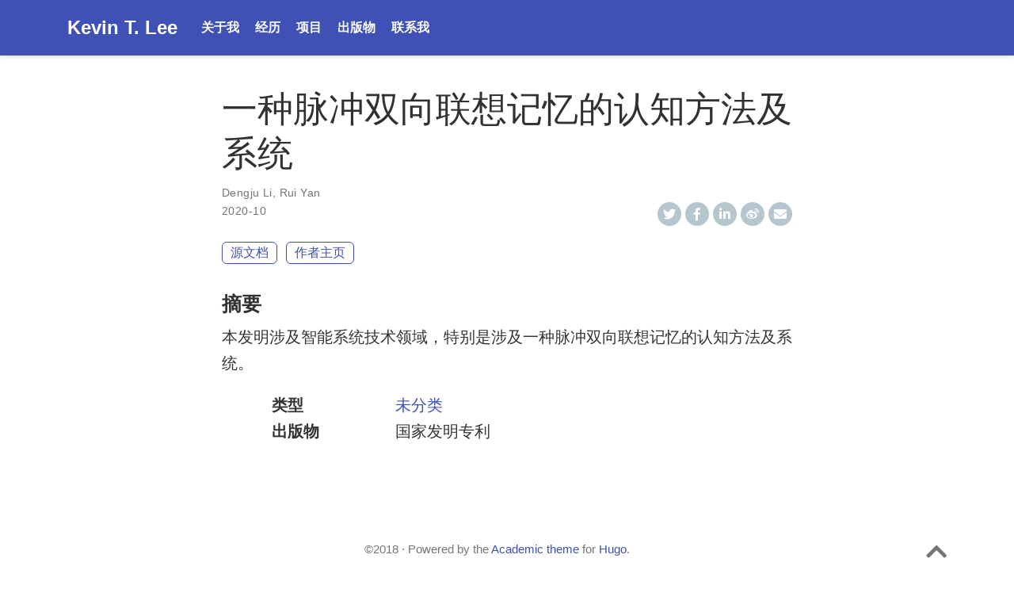

--- FILE ---
content_type: text/html; charset=utf-8
request_url: https://lidengju.com/resume/zh/publication/cogrobot/
body_size: 3814
content:
<!DOCTYPE html>
<html lang="zh">
<head>

  <meta charset="utf-8">
  <meta name="viewport" content="width=device-width, initial-scale=1">
  <meta http-equiv="X-UA-Compatible" content="IE=edge">
  <meta name="generator" content="Source Themes Academic 4.1.0">
  <meta name="generator" content="Hugo 0.54.0" />

  

  
  
  
  
  
    
    
    
  
  

  <meta name="author" content="李灯举">

  
  
  
    
  
  <meta name="description" content="本发明涉及智能系统技术领域，特别是涉及一种脉冲双向联想记忆的认知方法及系统。">

  
  <link rel="alternate" hreflang="zh" href="/resume/zh/publication/cogrobot/">

  


  

  

  

  

  

  

  
  
  
  <meta name="theme-color" content="#3f51b5">
  

  
  
  
  
    
    <link rel="stylesheet" href="https://cdnjs.cloudflare.com/ajax/libs/twitter-bootstrap/4.1.3/css/bootstrap.min.css" integrity="sha256-eSi1q2PG6J7g7ib17yAaWMcrr5GrtohYChqibrV7PBE=" crossorigin="anonymous">
    <link rel="stylesheet" href="https://cdnjs.cloudflare.com/ajax/libs/academicons/1.8.6/css/academicons.min.css" integrity="sha256-uFVgMKfistnJAfoCUQigIl+JfUaP47GrRKjf6CTPVmw=" crossorigin="anonymous">
    
    <link rel="stylesheet" href="https://cdn.bootcss.com/font-awesome/5.8.1/css/all.css" crossorigin="anonymous">
    
    
    <link rel="stylesheet" href="https://cdnjs.cloudflare.com/ajax/libs/fancybox/3.2.5/jquery.fancybox.min.css" integrity="sha256-ygkqlh3CYSUri3LhQxzdcm0n1EQvH2Y+U5S2idbLtxs=" crossorigin="anonymous">

    
    
    
      
    
    
      
      
        
          <link rel="stylesheet" href="https://cdnjs.cloudflare.com/ajax/libs/highlight.js/9.12.0/styles/github.min.css" crossorigin="anonymous" title="hl-light">
          <link rel="stylesheet" href="https://cdnjs.cloudflare.com/ajax/libs/highlight.js/9.12.0/styles/dracula.min.css" crossorigin="anonymous" title="hl-dark" disabled>
        
      
    

    

    

  

  
  
  

  <link rel="stylesheet" href="/resume/zh/styles.css">
  

  
  
    <script>
      window.ga=window.ga||function(){(ga.q=ga.q||[]).push(arguments)};ga.l=+new Date;
      ga('create', 'UA-126195025-1', 'auto');
      
      ga('require', 'eventTracker');
      ga('require', 'outboundLinkTracker');
      ga('require', 'urlChangeTracker');
      ga('send', 'pageview');
    </script>
    <script async src="//www.google-analytics.com/analytics.js"></script>
    
    <script async src="https://cdnjs.cloudflare.com/ajax/libs/autotrack/2.4.1/autotrack.js" integrity="sha512-HUmooslVKj4m6OBu0OgzjXXr+QuFYy/k7eLI5jdeEy/F4RSgMn6XRWRGkFi5IFaFgy7uFTkegp3Z0XnJf3Jq+g==" crossorigin="anonymous"></script>
    
  
  

  
  <link rel="alternate" href="/resume/index.xml" type="application/rss+xml" title="Resume | Kevin T. Lee">
  <link rel="feed" href="/resume/index.xml" type="application/rss+xml" title="Resume | Kevin T. Lee">
  

  <link rel="manifest" href="/resume/site.webmanifest">
  <link rel="icon" type="image/png" href="/resume/img/icon.png">
  <link rel="apple-touch-icon" type="image/png" href="/resume/img/icon-192.png">

  <link rel="canonical" href="/resume/zh/publication/cogrobot/">

  
  
  
  
    
    
  
  <meta property="twitter:card" content="summary">
  
  <meta property="og:site_name" content="Resume | Kevin T. Lee">
  <meta property="og:url" content="/resume/zh/publication/cogrobot/">
  <meta property="og:title" content="一种脉冲双向联想记忆的认知方法及系统 | Resume | Kevin T. Lee">
  <meta property="og:description" content="本发明涉及智能系统技术领域，特别是涉及一种脉冲双向联想记忆的认知方法及系统。"><meta property="og:image" content="/resume/img/icon-192.png">
  <meta property="og:locale" content="zh">
  
  <meta property="article:published_time" content="2020-10-09T00:00:00&#43;08:00">
  
  <meta property="article:modified_time" content="2020-10-09T00:00:00&#43;08:00">
  

  

  

  <title>一种脉冲双向联想记忆的认知方法及系统 | Resume | Kevin T. Lee</title>

</head>
<body id="top" data-spy="scroll" data-target="#TableOfContents" data-offset="71" >
  <aside class="search-results" id="search">
  <div class="container">
    <section class="search-header">

      <div class="row no-gutters justify-content-between mb-3">
        <div class="col-6">
          <h1>搜索</h1>
        </div>
        <div class="col-6 col-search-close">
          <a class="js-search" href="#"><i class="fas fa-times-circle text-muted" aria-hidden="true"></i></a>
        </div>
      </div>

      <div id="search-box">
        
        
        
      </div>

    </section>
    <section class="section-search-results">

      <div id="search-hits">
        
      </div>

    </section>
  </div>
</aside>


<nav class="navbar navbar-light fixed-top navbar-expand-lg py-0" id="navbar-main">
  <div class="container">

    
      <a class="navbar-brand" href="/resume/zh/">Kevin T. Lee</a>
      
      <button type="button" class="navbar-toggler" data-toggle="collapse"
              data-target="#navbar" aria-controls="navbar" aria-expanded="false" aria-label="切换导航">
        <span><i class="fas fa-bars"></i></span>
      </button>
      

    
    <div class="collapse navbar-collapse" id="navbar">

      
      
      <ul class="navbar-nav mr-auto">
        

        

        
        
        
          
        

        <li class="nav-item">
          <a class="nav-link" href="/resume/zh/#about">
            
            <span>关于我</span>
            
          </a>
        </li>

        
        

        

        
        
        
          
        

        <li class="nav-item">
          <a class="nav-link" href="/resume/zh/#experience">
            
            <span>经历</span>
            
          </a>
        </li>

        
        

        

        
        
        
          
        

        <li class="nav-item">
          <a class="nav-link" href="/resume/zh/#projects">
            
            <span>项目</span>
            
          </a>
        </li>

        
        

        

        
        
        
          
        

        <li class="nav-item">
          <a class="nav-link" href="/resume/zh/#featured">
            
            <span>出版物</span>
            
          </a>
        </li>

        
        

        

        
        
        
          
        

        <li class="nav-item">
          <a class="nav-link" href="/resume/zh/#contact">
            
            <span>联系我</span>
            
          </a>
        </li>

        
        

      

        

        

        

        

      </ul>

    </div>
  </div>
</nav>

<div class="pub" itemscope itemtype="http://schema.org/CreativeWork">

  












  

  
  
  
<div class="article-container pt-3">
  <h1 itemprop="name">一种脉冲双向联想记忆的认知方法及系统</h1>

  

  
    



<meta content="2020-10-09 00:00:00 &#43;0800 CST" itemprop="datePublished">
<meta content="2020-10-09 00:00:00 &#43;0800 CST" itemprop="dateModified">

<div class="article-metadata">

  
  
  
  
  <div>
    



  <span itemscope itemprop="author" itemtype="http://schema.org/Person">
      <span itemprop="name">
        

      
      
      <a href="/resume/zh/authors/dengju-li/">Dengju Li</a></span></span>, 
  <span itemscope itemprop="author" itemtype="http://schema.org/Person">
      <span itemprop="name">
        

      
      
      <a href="/resume/zh/authors/rui-yan/">Rui Yan</a></span></span>
  



  </div>
  
  

  
  <span class="article-date">
    
    
      
    
    <time>2020-10</time>
  </span>
  

  

  

  
  

  

  
    
<div class="share-box" aria-hidden="true">
  <ul class="share">
    <li>
      <a class="twitter"
         href="https://twitter.com/intent/tweet?text=%e4%b8%80%e7%a7%8d%e8%84%89%e5%86%b2%e5%8f%8c%e5%90%91%e8%81%94%e6%83%b3%e8%ae%b0%e5%bf%86%e7%9a%84%e8%ae%a4%e7%9f%a5%e6%96%b9%e6%b3%95%e5%8f%8a%e7%b3%bb%e7%bb%9f&amp;url=%2fresume%2fzh%2fpublication%2fcogrobot%2f"
         target="_blank" rel="noopener">
        <i class="fab fa-twitter"></i>
      </a>
    </li>
    <li>
      <a class="facebook"
         href="https://www.facebook.com/sharer.php?u=%2fresume%2fzh%2fpublication%2fcogrobot%2f"
         target="_blank" rel="noopener">
        <i class="fab fa-facebook-f"></i>
      </a>
    </li>
    <li>
      <a class="linkedin"
         href="https://www.linkedin.com/shareArticle?mini=true&amp;url=%2fresume%2fzh%2fpublication%2fcogrobot%2f&amp;title=%e4%b8%80%e7%a7%8d%e8%84%89%e5%86%b2%e5%8f%8c%e5%90%91%e8%81%94%e6%83%b3%e8%ae%b0%e5%bf%86%e7%9a%84%e8%ae%a4%e7%9f%a5%e6%96%b9%e6%b3%95%e5%8f%8a%e7%b3%bb%e7%bb%9f"
         target="_blank" rel="noopener">
        <i class="fab fa-linkedin-in"></i>
      </a>
    </li>
    <li>
      <a class="weibo"
         href="http://service.weibo.com/share/share.php?url=%2fresume%2fzh%2fpublication%2fcogrobot%2f&amp;title=%e4%b8%80%e7%a7%8d%e8%84%89%e5%86%b2%e5%8f%8c%e5%90%91%e8%81%94%e6%83%b3%e8%ae%b0%e5%bf%86%e7%9a%84%e8%ae%a4%e7%9f%a5%e6%96%b9%e6%b3%95%e5%8f%8a%e7%b3%bb%e7%bb%9f"
         target="_blank" rel="noopener">
        <i class="fab fa-weibo"></i>
      </a>
    </li>
    <li>
      <a class="email"
         href="mailto:?subject=%e4%b8%80%e7%a7%8d%e8%84%89%e5%86%b2%e5%8f%8c%e5%90%91%e8%81%94%e6%83%b3%e8%ae%b0%e5%bf%86%e7%9a%84%e8%ae%a4%e7%9f%a5%e6%96%b9%e6%b3%95%e5%8f%8a%e7%b3%bb%e7%bb%9f&amp;body=%2fresume%2fzh%2fpublication%2fcogrobot%2f">
        <i class="fas fa-envelope"></i>
      </a>
    </li>
  </ul>
</div>


  

</div>

    







  








<div class="btn-links mb-3">
  
  







  















  
  
    
  
<a class="btn btn-outline-primary my-1 mr-1" href="http://epub.sipo.gov.cn/" target="_blank" rel="noopener">
  源文档
</a>



  
  
  
    
  
  
  
  
  
    
  
  <a class="btn btn-outline-primary my-1 mr-1" href="http://lidengju.com" target="_blank" rel="noopener">
    
    作者主页
  </a>


</div>


  
</div>



  <div class="article-container">

    
    <h3>摘要</h3>
    <p class="pub-abstract" itemprop="text">本发明涉及智能系统技术领域，特别是涉及一种脉冲双向联想记忆的认知方法及系统。</p>
    

    
    <div class="row">
      <div class="col-md-1"></div>
      <div class="col-md-10">
        <div class="row">
          <div class="col-12 col-md-3 pub-row-heading">类型</div>
          <div class="col-12 col-md-9">
            

            
            
            <a href="/resume/zh/publication/#0">
              未分类
            </a>
            
          </div>
        </div>
      </div>
      <div class="col-md-1"></div>
    </div>
    <div class="d-md-none space-below"></div>
    

    
    <div class="row">
      <div class="col-md-1"></div>
      <div class="col-md-10">
        <div class="row">
          <div class="col-12 col-md-3 pub-row-heading">出版物</div>
          <div class="col-12 col-md-9">国家发明专利</div>
        </div>
      </div>
      <div class="col-md-1"></div>
    </div>
    <div class="d-md-none space-below"></div>
    

    <div class="space-below"></div>

    <div class="article-style"></div>

    




    






  
  
    
  
  








  </div>
</div>



<div class="container">
  <footer class="site-footer">
  

  <p class="powered-by">
    &copy;2018 &middot; 

    Powered by the
    <a href="https://sourcethemes.com/academic/" target="_blank" rel="noopener">Academic theme</a> for
    <a href="https://gohugo.io" target="_blank" rel="noopener">Hugo</a>.

    
    <span class="float-right" aria-hidden="true">
      <a href="#" id="back_to_top">
        <span class="button_icon">
          <i class="fas fa-chevron-up fa-2x"></i>
        </span>
      </a>
    </span>
    
  </p>
</footer>

</div>


<div id="modal" class="modal fade" role="dialog">
  <div class="modal-dialog">
    <div class="modal-content">
      <div class="modal-header">
        <h5 class="modal-title">引用</h5>
        <button type="button" class="close" data-dismiss="modal" aria-label="Close">
          <span aria-hidden="true">&times;</span>
        </button>
      </div>
      <div class="modal-body">
        <pre><code class="tex hljs"></code></pre>
      </div>
      <div class="modal-footer">
        <a class="btn btn-outline-primary my-1 js-copy-cite" href="#" target="_blank">
          <i class="fas fa-copy"></i> 复制
        </a>
        <a class="btn btn-outline-primary my-1 js-download-cite" href="#" target="_blank">
          <i class="fas fa-download"></i> 下载
        </a>
        <div id="modal-error"></div>
      </div>
    </div>
  </div>
</div>

    

    
    
    
    <script src="/resume/js/mathjax-config.js"></script>
    

    
    
    
      <script src="https://cdnjs.cloudflare.com/ajax/libs/jquery/3.3.1/jquery.min.js" integrity="sha512-+NqPlbbtM1QqiK8ZAo4Yrj2c4lNQoGv8P79DPtKzj++l5jnN39rHA/xsqn8zE9l0uSoxaCdrOgFs6yjyfbBxSg==" crossorigin="anonymous"></script>
      <script src="https://cdnjs.cloudflare.com/ajax/libs/jquery.imagesloaded/4.1.4/imagesloaded.pkgd.min.js" integrity="sha256-lqvxZrPLtfffUl2G/e7szqSvPBILGbwmsGE1MKlOi0Q=" crossorigin="anonymous"></script>
      <script src="https://cdnjs.cloudflare.com/ajax/libs/twitter-bootstrap/4.1.3/js/bootstrap.min.js" integrity="sha256-VsEqElsCHSGmnmHXGQzvoWjWwoznFSZc6hs7ARLRacQ=" crossorigin="anonymous"></script>
      <script src="https://cdnjs.cloudflare.com/ajax/libs/jquery.isotope/3.0.6/isotope.pkgd.min.js" integrity="sha256-CBrpuqrMhXwcLLUd5tvQ4euBHCdh7wGlDfNz8vbu/iI=" crossorigin="anonymous"></script>
      <script src="https://cdnjs.cloudflare.com/ajax/libs/fancybox/3.2.5/jquery.fancybox.min.js" integrity="sha256-X5PoE3KU5l+JcX+w09p/wHl9AzK333C4hJ2I9S5mD4M=" crossorigin="anonymous"></script>

      
        
        <script src="https://cdnjs.cloudflare.com/ajax/libs/highlight.js/9.12.0/highlight.min.js" integrity="sha256-/BfiIkHlHoVihZdc6TFuj7MmJ0TWcWsMXkeDFwhi0zw=" crossorigin="anonymous"></script>
        
      

      
      
      <script src="https://cdnjs.cloudflare.com/ajax/libs/mathjax/2.7.4/MathJax.js?config=TeX-AMS_CHTML-full" integrity="sha256-GhM+5JHb6QUzOQPXSJLEWP7R73CbkisjzK5Eyij4U9w=" crossorigin="anonymous" async></script>
      
    

    
    

    
    
    

    
    
    <script>hljs.initHighlightingOnLoad();</script>
    

    

    
    

    

    
    

    
    

    
    
    
    
    
    
    
      
    
    
    
    
    <script src="/resume/js/academic.min.76a41a243fcea75defe7d35a07d3aaa3.js"></script>

  </body>
</html>



--- FILE ---
content_type: text/css; charset=utf-8
request_url: https://lidengju.com/resume/zh/styles.css
body_size: 8504
content:



  

  

  

  

  

  
/*************************************************
 *  Hugo Academic: an academic theme for Hugo.
 *  Designed by @GeorgeCushen.
 *  https://github.com/gcushen/hugo-academic
 **************************************************/

/*************************************************
 *  Core
 **************************************************/

html {
  font-family: 'Roboto', sans-serif;
  font-size: 16px;
  color: rgba(0,0,0,0.8);
  line-height: 1.65;
}
@media screen and (min-width: 58em) {
  html {
    font-size: 20px;
  }
}

body {
  font-family: inherit;
  font-size: 1rem;
  line-height: inherit;
  color: inherit;
  background-color: #fff;
  margin-top: 70px; /* Offset body content by navbar height. */
  padding-top: 0;
  counter-reset: captions;
}
@media screen and (max-width: 1200px) { /* Match max-width of .nav-bar query. */
  body {
    margin-top: 50px; /* Offset body content by navbar height. */
  }
}

.max-width-640 {
  max-width: 640px;
}

.margin-auto {
  margin-left: auto;
  margin-right: auto;
}

.center-text {
  text-align: center;
}

/* Body text */
p {
  margin-top: 0;
  margin-bottom: 1rem;
}

/* Lists */
ul, ol, dl {
  margin-top: 0;
  margin-bottom: 1rem;
}

/* Navigation bar text */
.navbar-light {
  font-family: 'Roboto', sans-serif;
  font-weight: 400;
  line-height: 1.25;
  text-rendering: optimizeLegibility;
}

/* Headings */
h1, h2, h3, h4, h5, h6 {
  font-family: 'Montserrat', sans-serif;
  font-weight: 400;
  margin-top: 1rem;
  margin-bottom: .5rem;
  line-height: 1.25;
  color: #313131;
  text-rendering: optimizeLegibility;

  /* Ensure long words do not overflow into content. */
  overflow-wrap: break-word;
  word-wrap: break-word;
  word-break: break-word;

  /* Add a hyphen where the word breaks (use `&shy;` to insert a soft-hyphen in a word). */
  -webkit-hyphens: manual;
  -ms-hyphens: manual;
  hyphens: manual;
}
h1 {
  font-size: 2.25rem;
}
h2 {
  margin-top: 1rem;
  font-size: 1.5rem;
}
h3 {
  font-weight: 700;
  margin-top: 1.5rem;
  font-size: 1.25rem;
}
h4, h5, h6 {
  font-weight: 700;
  margin-top: 1rem;
  font-size: 1rem;
}

a,
h3.article-title a:hover {
  color: #3f51b5;
  text-decoration: none;
  transition: color 0.6s ease;
}

a:hover,
a:focus {
  color: #3f51b5;
}

img,
video {
  height: auto;
  max-width: 100%;
  display: block;
}

video {
  width: 100%;
  height: auto;
  max-height: 400px;
}

.img-responsive {
  /* Extend Bootstrap declaration with centering. */
  margin: 0 auto;
}

figcaption {
  display: block;
  margin-top: 0.75em;
  line-height: 1.25;
  font-size: 1rem;
  margin-bottom: 1.65rem;
  font-family: 'Montserrat', sans-serif;
}

figcaption.numbered:before {
  font-weight: 700;
  text-transform: uppercase;
  content: attr(data-pre) counter(captions) attr(data-post);
}

figcaption.numbered {
  counter-increment: captions;
}

figcaption h4 {
  display: inline;
  font-size: 1rem;
  font-weight: 400;
  margin: 0;
}

pre,
code {
  font-family: 'Roboto Mono', monospace;
  color: #c7254e;
  background-color: #f9f2f4;
}

pre {
  margin: 0 0 1rem 0;
  background-color: rgb(248, 248, 248); /* Match default highlight theme. */
  border-color: rgb(248, 248, 248);
  font-size: 0.7rem;
  border-radius: 4px;
}

pre code {
  white-space: pre; /* Override Bootstrap to preserve line breaks in code. */
  overflow-x: auto;
}

hr {
  border: 0;
  height: 1px;
  background: #333;
  background-image: linear-gradient(to right, #ccc, #333, #ccc);
}

/* Quotes */
blockquote {
  padding: .5rem 1rem;
  margin: .8rem 0;
  color: #7a7a7a;
  border-left: .25rem solid #e5e5e5;
}
blockquote p:last-child {
  margin-bottom: 0;
}
@media (min-width: 30em) {
  blockquote {
    padding-right: 5rem;
    padding-left: 1.25rem;
  }
}

.markup-quote {
  background-color: transparent;
  background-image: linear-gradient(to bottom, rgba(233, 231, 245, 1), rgba(233, 231, 245, 1));
}

.space-below {
  margin-bottom: 50px;
}
@media screen and (max-width: 768px) {
  .space-below {
    margin-bottom: 10px;
  }
}

.universal-wrapper {
  margin: 0 auto;
  padding-right: 1rem;
  padding-left: 1rem;
  padding-top: 0.1rem;
  width: 100%;
}

@media only screen and (min-width: 1001px) {
  .universal-wrapper {
    width: 1000px;
  }
}

small,
.small {
  font-size: .75em;
}

.responsive-wrap iframe {
  max-width: 100%;
}

/*************************************************
 *  Search.
 **************************************************/

.search-results {
  transform: scale(0);
  -webkit-transform: scale(0);
  background-color: #fff;
  bottom: 0;
  left: 0;
  right: 0;
  top: 0;
  overflow: scroll;
  position: fixed;
  visibility: hidden;
  z-index: -99;
}

.dark .search-results {
  background-color: rgb(40, 42, 54);
}

.searching {
  overflow: hidden;
}

.searching .search-results {
  transform: scale(1);
  -webkit-transform: scale(1);
  visibility: visible;
  z-index: 11; /* Second highest index, after navbar. */
}

.searching #search-box #search-query {
  width: 100%;
}

.search-results > .container {
  padding-top: 70px;  /* Navbar height. */
}
@media screen and (max-width: 1200px) {
  .search-results > .container {
    padding-top: 50px;  /* Navbar height. */
  }
}

.search-header {
  position: -webkit-sticky;
  position: sticky;
  top: 70px;  /* Navbar height. */
  background-color: #fff;
  padding-top: 2rem;
  padding-bottom: 1rem;
}
@media screen and (max-width: 1200px) {
  .search-header {
    top: 50px;  /* Navbar height. */
  }
}

.dark .search-header {
  background-color: rgb(40, 42, 54);
}

.search-header h1 {
  margin: 0;
  line-height: 1;
}

.col-search-close {
  text-align: right;
}

.search-header i {
  font-size: 2rem;
  line-height: 1;
}

#search-box {
  position: relative; /* Required for search icon positioning. */
  margin-bottom: 0.5rem;
}

#search-box::before {
  font-family: 'Font Awesome 5 Free';
  font-weight: 900;
  content: "\f002";
  font-size: 1rem;
  opacity: 0.25;
  line-height: 1rem;
  position: absolute;
  left: 0.7rem;
  top: 0.6rem;
  overflow-x: hidden;
}

#search-box #search-query {
  border: 1px solid #dedede;
  border-radius: 1rem;
  padding: 1rem 1rem 1rem 2rem; /* Wider left padding for search icon to fit in. */
  width: 250px;
  line-height: 1rem;
  height: 1rem;
  font-size: 0.8rem;
}

.search-hit em {
  font-style: normal;
  background-color: #FFE0B2;
  color: #E65100;
  border-bottom: 1px solid #E65100;
}

.search-hit-type {
  margin-bottom: 0 !important; /* Override .article-metadata margin. */
  text-transform: capitalize;
}

.search-hit-description {
  font-size: 0.7rem;
}

/* Load more results button - hide when there are no more results. */
#search-hits button[disabled] {
  display: none;
}

.form-control:focus {
  border-color: #3f51b5;
  box-shadow: 0 0 0 .2rem #757de8;
}

/*************************************************
 *  Modals.
 **************************************************/

.modal-content {
  background: #fff;
}

.modal-title {
  margin: 0; /* Override default h5 margin. */
}

.modal-content pre {
  margin: 0;
}

.modal-header {
  border: 0;
  color: rgba(0,0,0,0.8);
}

.modal-footer {
  border: 0;
}

#modal-error {
  color: red;
}

/*************************************************
 *  Gallery.
 **************************************************/

.gallery {
  margin: 0.5em -4px 1.5em -4px;
  font-size: 0;
}

a[data-fancybox] {
  text-decoration: none;
}

a[data-fancybox] img {
  height: 250px;
  max-width: inherit;
  display: inherit;
  margin: 0;
  padding: 4px;
  box-shadow: none;
  vertical-align: inherit;
}

.fancybox-caption {
  font-size: 1rem;
  line-height: 1.5rem;
  text-align: center;
}

/*************************************************
 *  Pager.
 **************************************************/

.post-nav {
  margin-top: 1rem;
  font-size: 0.8rem;
}

.post-nav-item {
  hyphens: auto;
  word-wrap: break-word;
  padding: 11px 0 12px;
  width: 100%;
}

.post-nav-item a {
  color: #2b2b2b;
  line-height: 1.7;
  text-transform: none;
}

.post-nav-item .meta-nav {
  color: #767676;
  font-weight: 900;
  line-height: 2;
  text-transform: uppercase;
}

.dark .post-nav-item a {
  color: #ddd;
}

/*************************************************
 *  Home Sections
 **************************************************/

@keyframes intro {
  0% {
    opacity: 0;
  }
  100% {
    opacity: 1;
  }
}

.home-section {
  background-color: rgb(255, 255, 255);
  padding: 110px 0 110px 0;
  animation: intro 0.3s both;
  animation-delay: 0.15s;
}

/* Override dark colors that may be inherited from body.dark */
.home-section.dark,
.home-section.dark h1,
.home-section.dark h2,
.home-section.dark h3,
.home-section.dark a:not(.btn):not(.alert a) {
  color: rgb(248, 248, 242);
}

/* Underline links in dark sections to separate them from text */
.home-section.dark a:not(.btn):not(.hero-cta-alt):not(.alert a) {
  text-decoration: underline;
}

/* Big underline style for links in dark sections */
.home-section.dark.big-underline a:not(.btn):not(.hero-cta-alt):not(.alert a) {
  text-decoration: none;
  position: relative;
}
.home-section.dark.big-underline a:not(.btn):not(.hero-cta-alt):not(.alert a):after {
  background: #fff;
  content: "";
  height: 2px;
  left: 0;
  right: 0;
  position: absolute;
  top: 100%;
}

/* Create the parallax scrolling effect */
.parallax {
  height: 100%;
  background-attachment: fixed;
  background-position: center;
  background-repeat: no-repeat;
  background-size: cover;
}

.home-section:first-of-type {
  padding-top: 50px;
}

.home-section:nth-of-type(even) {
  background-color: rgb(247, 247, 247);
}

.dark .home-section {
  background-color: hsla(231, 15%, 18%, 1);
}

.dark .home-section:nth-of-type(even) {
  background-color: hsla(231, 15%, 16%, 1);
}

@media screen and (max-width: 768px) {
  .home-section {
    padding: 60px 0 60px 0;
  }
  .home-section:first-of-type {
    padding-top: 40px;
  }
}

.section-heading h1 {
  margin: 0 0 10px 0;
}

.section-heading p {
  font-weight: 400;
  font-size: 1.1rem;
  color: #b2b2b2;
}

/*************************************************
 *  Widgets (common)
 **************************************************/

.see-all {
  margin-top: 2rem;
  text-transform: uppercase;
}

/*************************************************
 *  Hero Widget
 **************************************************/

.wg-hero {
  padding: 3em 0;
  clear: both;
  background-size: cover;
  background-repeat: no-repeat;
  background-position: center;
  animation: intro 0.3s both;
  animation-delay: 0s;
  animation-delay: 0.25s;
}

.hero-title {
  font-size: 2.7rem;
  margin-top: 0;
  line-height: 1;
}

.hero-lead {
  max-width: 768px;
  font-size: 1.35rem;
}

.wg-hero .hero-title,
.wg-hero .hero-lead,
.wg-hero .hero-cta-alt,
.wg-hero .hero-note {
  color: #fff;
  /*text-shadow: 1px 1px 4px rgba(0,0,0,0.5);*/ /* Uncomment to standout on complicated backgrounds. */
}

.wg-hero a:not(.wg-hero .btn) {
  color: #fff;
}

.wg-hero .hero-lead a {
  text-decoration: underline;
}

.wg-hero .cta-btns {
  margin-bottom: 16px;
}

.wg-hero .btn {
  color: #002984;
  padding: .6em 2.1em;
}

a.hero-cta-alt {
  display: inline-block;
  position: relative;
  transition-duration: .2s;
  transition-property: transform;
  transition-timing-function: ease-out;
  font-size: 1.1rem;
}

a.hero-cta-alt:active,
a.hero-cta-alt:focus,
a.hero-cta-alt:hover {
  transform: scale(1.1);
}

.wg-hero .btn-lg {
  font-size: 1.1rem;
}

.wg-hero .hero-note {
  font-size: 0.8rem;
}

.hero-media {
  display: flex;
  align-items: center;
  justify-content: center;
  height: 100%;
  text-align: center;
}

/*************************************************
 *  Featurette Widget
 **************************************************/

.featurette {
  font-size: 0.8rem;
  line-height: 1.5;
  color: #555;
  text-align: center;
}

.featurette h3 {
  margin-top: 0;
  margin-bottom: 5px;
  font-weight: 400;
  color: #333;
}

.dark .featurette,
.dark .featurette h3 {
  color: #fff;
}

.featurette-icon {
  display: block;
  width: 100%;
  color: #3f51b5;
  font-size: 3rem;
  text-align: center;
}

/*************************************************
 *  About widget
 **************************************************/

#profile {
  text-align: center;
  padding: 30px 10px;
  position: relative;
}

.portrait {
  width: 200px;
  height: 200px;
  margin: 0 auto;
  border-radius: 50%;
  object-fit: cover;
}

.portrait-title h2 {
  font-size: 1.75em;
  font-weight: 300;
  color: #000000;
  margin: 20px 0 10px 0;
}

.portrait-title h3 {
  font-size: 1rem;
  font-weight: 300;
  color: rgba(0,0,0, 0.54);
  margin: 0px 0 10px 0;
}

ul.network-icon {
  display: inline-flex;
  flex-direction: row;
  flex-wrap: wrap;
  justify-content: center;
  list-style: none;
  padding: 0;
}

#profile .network-icon {
  margin-top: 30px;
}

.network-icon li {
  margin-right: 10px;
}

.network-icon li:last-of-type {
  margin-right: 0;
}

.network-icon li:hover {
  transform: scale(1.2)
}

.big-icon {
  font-size: 2rem;
}

ul.ul-interests li {
  font-size: 0.9rem;
}

ul.ul-edu {
  list-style: none;
}

ul.ul-edu li {
  position: relative;
  padding: 0px 15px 4px 3px;
}

ul.ul-edu li .description p {
  margin: 0;
}

ul.ul-edu li .description p.course {
  font-size: 0.9rem;
}

ul.ul-edu li .description p.institution {
  font-size: 0.75rem;
  color: rgba(0,0,0,0.6);
}

/*************************************************
 *  People widget
 **************************************************/

.people-widget {
  font-size: 0.8rem;
  text-align: center;
}

.people-widget .portrait-title h2 {
  font-size: 1rem;
}

.people-widget .portrait-title h3 {
  font-size: 0.7rem;
}

.people-widget .portrait {
  width: 80%;
  max-width: 150px;
  height: auto;
}

@media (min-width: 576px) {
  .people-widget  .col-sm-auto {
    max-width: 30% !important;
  }
}
@media (min-width: 992px) {
  .people-widget  .col-sm-auto {
    max-width: 20% !important;
  }
}

/*************************************************
 *  Sharing
 **************************************************/

.share-box {
  float: right;
}

ul.share {
  display: flex;
  flex-direction: row;
  flex-wrap: wrap;
  list-style: none;
  margin: 0;
  padding: 0;
}

ul.share li {
  display: inline-flex;
  margin-right: 5px;
}

ul.share li:last-of-type {
  margin-right: 0;
}

ul.share li i {
  display: block;
  width: 30px;
  height: 30px;
  line-height: 30px;
  font-size: 16px;
  text-align: center;
  transition: all 150ms ease-in-out;
  color: #fff;
}

.dark ul.share li i {
  color: rgb(68, 71, 90);
}

ul.share li a {
  background-color: #b5c6ce;
  display: block;
  border-radius: 50%;
  text-decoration: none !important;
  margin: 0;
}

ul.share li:hover i {
  transform: scale(1.4)
}

/*************************************************
 *  Page content style
 **************************************************/

article {
  animation: intro 0.3s both;
  animation-delay: 0.15s;
}

.article-container {
  max-width: 760px;
  padding: 0 20px 0 20px;
  margin: 0 auto 0 auto;
}

.split-header {
  margin-bottom: 2rem;
}

.split-header .share-box {
  float: left;
}

.page-subtitle {
  font-size: 1.15rem;
  color: rgba(0,0,0,.54);
  margin-bottom: 1rem;
}

.dark .page-subtitle {
  color: rgba(255,255,255,0.54);
}

.split-header .page-subtitle {
  margin-bottom: 1.5rem;
}

.split-header-content {
  max-width: 612px;
  width: 100%;
  padding: 60px 60px 32px 0;
  margin-left: auto;
  -webkit-box-sizing: border-box;
  box-sizing: border-box;
}

.split-header-image {
  position: relative; /* Required for caption positioning */
  clear: both;
  max-width: 580px;
}

.article-header {
  position: relative; /* Required for caption positioning */
  clear: both;
}

.article-banner {
  width: 100%;
  height: auto;
}

.featured-image {
  width: 100%;
  background-position: left;
  background-origin: border-box;
  background-size: cover;
  height: 60vh;
  min-height: 500px;
  -webkit-box-flex: 1;
  -webkit-flex: 1 0 auto;
  -ms-flex: 1 0 auto;
  flex: 1 0 auto
}

@media screen and (max-width: 1199px) {
  .featured-image {
    min-height: 400px;
    height: auto;
  }
}

@media screen and (max-width: 767px) {
  .featured-image {
    min-height: 300px;
  }
}

.article-header-caption {
  position: absolute;
  bottom: 0;
  right: 0;
  margin: 0 auto;
  padding: 2px 5px;
  color: #fff;
  font-size: .7em;
  background: #000;
  text-align: right;
  z-index: 5;
  opacity: 0.65;
  border-radius: 5px 0 0 0;
}
@media (min-width: 64em) {
  .article-header-caption {
    padding: 5px 10px;
  }
}

.article-header-caption a {
  color: #fff;
  text-decoration: none;
}

.article-title {
  font-size: 1.75rem;
}

.article-title a {
  color: #151515;
  transition: color 0.6s ease;
}

.text-muted {
  color: rgba(0,0,0,0.54); /* Override Bootstrap */
}

.dark .text-muted {
  color: rgba(255,255,255,0.54);
}

.article-metadata {
  margin-bottom: 15px;
  overflow: hidden;
  font-size: 14px;
  letter-spacing: 0.03em;
  color: rgba(0,0,0,0.54);
}

.dark .article-metadata {
  color: rgba(255,255,255,0.54);
}

.stream-meta.article-metadata {
  margin-bottom: 5px;
}

/* For article page only, not lists. */
article .article-metadata {
  margin-bottom: 20px;
  line-height: 30px; /* Match share bar line height. */
}

.article-metadata a {
  color: rgba(0,0,0,.54);
}

.dark .article-metadata a {
  color: rgba(255,255,255,0.54);
}

.article-metadata a:hover {
  color: #3f51b5;
}

.middot-divider {
  padding-right: .45em;
  padding-left: .45em;
  font-size: 15px;
}

.middot-divider::after {
  content: '\00B7';
}

.article-style img,
.article-style video {
  margin-left: auto;
  margin-right: auto;
  margin-top: 2rem;
  margin-bottom: 2rem;
  padding: 0;
}

.article-style td img,
.article-style td video {
  margin-top: 0;
  margin-bottom: 0;
}

.article-style figure {
  margin-top: 2rem;
  margin-bottom: 2rem;
}

.article-style figure img {
  margin-top: 0;
  margin-bottom: 0;
}

.article-widget {
  padding-top: 1rem;
}

.article-widget h3 {
  margin-top: 0;
}

.hr-light {
  border-top: 1px solid rgba(0,0,0,.05);
  margin-top: 0.5rem;
  margin-bottom: 1rem;
}

#comments {
  padding-top: 1rem;
}

/*************************************************
 *  Stream
 **************************************************/

.media.stream-item {
  margin-bottom: 2rem;
}

.media.stream-item .article-title,
.card-simple .article-title {
  font-size: 1.2rem;
}

.media.stream-item .article-style,
.card-simple .article-style {
  margin-top: 2px;
  font-size: 0.8rem;
}

.media.stream-item .stream-meta {
  margin-top: 12px;
}

.media.stream-item img {
  max-width: 150px;
  height: auto;
  object-fit: cover;
}

@media screen and (max-width: 768px) {
  .media.stream-item img {
    max-width: 80px;
  }
}

/*************************************************
 *  Author profile card
 **************************************************/

.author-card {
  margin-top: 1rem;
  padding-top: 1rem;
  border-top: 1px solid rgba(0,0,0,.05);
}

.dark .author-card {
  border-top: 1px solid rgba(255,255,255,.05);
}

.author-card .portrait {
  width: 60px;
  height: 60px;
  margin: 0 auto;
  border-radius: 50%;
  object-fit: cover;
}

.author-card .card-title {
  margin-top: 0;
  margin-bottom: 15px;
  font-weight: 600;
  color: rgba(0, 0, 0, 0.84);
}

.author-card .card-title a {
  color: rgba(0, 0, 0, 0.84);
}

.dark .author-card .card-title,
.dark .author-card .card-title a {
  color: rgba(255, 255, 255, 0.84);
}

.author-card p {
  margin-bottom: 5px;
}

.author-card .card-subtitle {
  font-weight: 300;
  font-size: 0.8rem;
  color: rgba(0, 0, 0, 0.54);
  margin-bottom: 7px;
}

.dark .author-card .card-subtitle {
  color: rgba(255, 255, 255, 0.54);
}

.author-card .card-text {
  color: rgba(0, 0, 0, 0.76);
  font-size: 0.8rem;
  margin-bottom: 4px;
}

.dark .author-card .card-text {
  color: rgba(255, 255, 255, 0.76);
}

/*************************************************
 *  List items
 **************************************************/

.view-list-item {
  margin-bottom: 1rem;
}

.pub-icon {
  color: rgba(0, 0, 0, 0.54);
  font-size: 0.81em;
  padding-right: 6px;
}

.view-list-item .article-metadata {
  margin-bottom: 0;
}

.pub-list-item .pub-abstract {
  font-size: 1rem;
}

.pub-list-item .btn-links {
  padding-top: 10px;
}

/*************************************************
 *  Publications
 **************************************************/

.pub-banner {
  max-width: 100%;
  height: auto;
  margin-left: auto;
  margin-right: auto;
}

.pub-row-heading {
  font-weight: bold;
}

#container-publications {
  display: block;
  position: relative;
  overflow: hidden;
}

/*************************************************
 * Experience
 **************************************************/

.exp-title {
  text-transform: none !important;
}

.exp-company {
  font-weight: normal !important;
  text-transform: none !important;
}

.exp-meta {
  font-size: 0.8rem;
}

.experience .card-text,
.experience .card-text p {
  color: #000 !important;
  font-size: 0.75rem !important;
}

.dark .experience .text-muted {
  color: rgba(255, 255, 255, 0.8) !important;
}

.dark .experience .card-text,
.dark .experience .card-text p {
  color: rgb(248, 248, 242) !important;
}

.card .card-text ul {
  margin-top: -1rem;
  margin-bottom: 0rem;
}

.experience .m-2 .border,
.experience .col.border-right {
  border-color: #3f51b5 !important;
}

.experience .m-2 .border.exp-fill {
  background-color: #3f51b5 !important;
}

/*************************************************
 * Talks
 **************************************************/

.talk-metadata {
  color: #4b4f56;
  font-size: 0.8rem;
}

/*************************************************
 *  Projects
 **************************************************/

.project-widget-simple li {
  margin-bottom: 1rem;
}

.project-widget-simple li:last-of-type {
  margin-bottom: 0;
}

.project-widget-simple .project-title {
  margin-bottom: 6px;
}

.project-widget-simple .project-summary {
  font-size: 0.9rem;
  margin-bottom: 0.4rem;
}

.projects-container {
  display: block;
  position: relative;
  /*margin-top: 5rem;*/
  overflow: hidden;
}

.project-toolbar{
  margin-bottom: 2rem;
}

.project-card {
  position: relative;
  width: calc(33.3% - 2*20px); /* Fluid 3 columns (inc. 20px gutter) */
}
@media screen and (max-width: 1199px) {
  .project-card {
    width: calc(50% - 20px); /* Fluid 2 columns (inc. 20px gutter) */
  }
}
@media screen and (max-width: 768px) {
  .project-card {
    width: 100%; /* 1 column */
  }
}

.project-item {
  margin-bottom: 1.5rem;
}

.project-card.project-item {
  margin: 0 0 20px 0; /* Set to Isotope's gutter size */
}

.project-card .card {
  margin: 0; /* Remove default card margin and use Isotope gutter */
}

.project-showcase .project-item {
  margin-bottom: 3rem;
}

.project-item:last-of-type {
  margin-bottom: 0;
}

.isotope-item {
  z-index: 2;
}

.isotope-item:hover{
  z-index: 3;
}

/*************************************************
 *  Accomplishments
 **************************************************/
 
.course {
  margin-bottom: -0.5rem;
}

.course h6 {
  font-size: 0.80rem;
  font-weight: 700;
  line-height: 1.5;
  text-transform: uppercase;
}

.course h6 a {
  border-bottom: solid 1px transparent;
}

.course h6 a:hover {
  border-bottom: solid 1px;
  text-decoration: none;
}

/*************************************************
 *  Card component
 **************************************************/

.card-simple {
  background: #fff;
  box-shadow: 0 1px 4px rgba(0,0,0,.04);
  border: 1px solid rgba(0,0,0,.09);
  border-radius: 3px;
  margin-top: 20px;
  padding: 15px 20px 15px 20px;
}

.card-simple:first-of-type {
  margin-top: 0;
}

.card-simple p.read-more {
  margin: 0;
}

.dark .card-simple {
  background: rgb(40, 42, 54);
  box-shadow: 0 1px 4px rgba(0,0,0,.04);
  border: 1px solid rgb(68, 71, 90);
}

.card {
  margin-bottom: 1.5rem;
  overflow: hidden;
  text-overflow: ellipsis;
  background: #fff;
  box-shadow: 0 2px 4px 0 rgba(0,0,0,0.2);
  transition: all 0.2s ease-out;
}

.card .card-image {
  display: block;
  position: relative;
  min-height: 100px;
}

.card h4 {
  font-size: 0.9rem;
  font-weight: 700;
  line-height: 1.5;
  text-transform: uppercase;
}

.card h4 a {
  color: #000;
  border-bottom: solid 1px transparent;
}

.card h4 a:hover {
  color: #000;
  border-bottom: solid 1px #000;
  text-decoration: none;
}

.card .card-text {
  padding: 0.75rem 1rem 0.75rem;
}

.card .card-text p {
  color: rgba(0,0,0,0.54);
  font-size: 0.75rem;
}

.dark .card-text p {
  color: rgb(248, 248, 242);
}

.card p:last-child {
  margin-bottom: 0;
}

.card .card-image.hover-overlay:before {
  display: block;
  position: absolute;
  left: 0;
  top: 0;
  width: 100%;
  height: 100%;
  background: #fff;
  content: " ";
  opacity: 0;
  transition: all 0.2s ease-out;
}

.card .card-image.hover-overlay:after {
  display: block;
  position: absolute;
  left: 0;
  top: 50%;
  width: 100%;
  transform: translate(0, -50%);
  opacity: 0;
  transition: all 0.2s ease-out;
  font-family: 'Font Awesome 5 Free';
  font-weight: 900;
  content: '\f0c1';
  text-align: center;
  font-size: 3rem;
  color: #666;
}

.card:hover {
  box-shadow: 0 8px 16px 0 rgba(0,0,0,0.2);
}

.card:hover .card-image.hover-overlay:before {
  opacity: 0.8;
}

.card:hover .card-image.hover-overlay:after {
  opacity: 0.6;
}

/*************************************************
 *  Contact
 **************************************************/

.contact-widget .fa-ul {
  margin-left: 3.14285714rem; /* Must be > `fa-2x` icon size. */
}

.contact-widget .fa-li {
  position: absolute;
  left: -3.14285714rem; /* Negative of `.contact-widget .fa-ul` margin. */
  width: 2rem; /* Match `fa-2x` icon size. */
  top: 0.14285714em; /* Default FA value. */
  text-align: center;
}

.contact-widget li {
  padding-top: 0.8rem; /* Align text with bottom of `fa-2x` icon. */
  margin-bottom: 0.3rem;
}

.contact-widget li:last-of-type {
  margin-bottom: 0;
}

#map {
  height: 350px;
  width: 100%;
}

/*************************************************
 *  Footer
 **************************************************/

footer {
  margin: 4rem 0 0;
  padding: 2rem 0;
  width: 100%;
}

footer p {
  font-size: 0.75rem;
  text-align: center;
}

.site-footer,
footer a#back_to_top i {
  color: rgba(0,0,0,0.54);
}

.dark .site-footer,
.dark footer a#back_to_top i,
.dark .docs .body-footer {
  color: rgba(255,255,255,0.54);
}

/**************************************************
 *  Tags/Labels
 **************************************************/

.badge-light {
  border: none;
  color: rgba(0,0,0,.68);
  background: rgba(0,0,0,.05);
  font-weight: normal;
  border-radius: 3px;
  padding: 5px 10px;
  margin-right: 8px;
  margin-bottom: 8px;
}

.article-tags > .badge-light:last-child {
  margin-right: 0;
}

.badge-light[href]:focus,
.badge-light[href]:hover {
  background: rgba(0,0,0,.1);
}

a.badge:focus,
a.badge:hover {
  color: rgba(0,0,0,.68);
}

.tag-cloud a {
  display: inline-block;
  position: relative;
  margin: 5px 10px;
  word-wrap: break-word;
  transition-duration: .2s;
  transition-property: transform;
  transition-timing-function: ease-out;
}

.tag-cloud a:active,
.tag-cloud a:focus,
.tag-cloud a:hover {
  color: #002984;
  transform: scale(1.2);
}

.dark .tag-cloud a:active,
.dark .tag-cloud a:focus,
.dark .tag-cloud a:hover {
  color: #757de8;
}

/*************************************************
 *  Button size override
 *************************************************/

.btn {
  padding: .5rem;
  font-size: .8rem;
  line-height: .5;
  border-radius: .3rem;
}

.btn-links .btn {
  padding: 5px .5rem 5px .5rem;
  line-height: 1;
}

.btn.btn-sm {
  padding: 5px .4rem 5px .4rem;
  font-size: .6rem;
  border-radius: .2rem;
}

/*************************************************
 *  Button Primary: Color override
 **************************************************/

.btn-primary {
  border-color: #3f51b5;
  background: #3f51b5;
}

.btn-outline-primary {
  border-color: #3f51b5;
  color: #3f51b5;
}

.btn-primary:hover,
.btn-primary:active,
.btn-primary.active,
.btn-primary:visited,
.open > .dropdown-toggle.btn-primary {
  background: #3f51b5;
}

.btn-outline-light:hover,
.btn-outline-light:active,
.btn-outline-light.active {
  background: rgba(0,0,0,0.4);
}

.btn-outline-primary:not(:disabled):not(.disabled).active,
.btn-outline-primary:not(:disabled):not(.disabled):active,
.show > .btn-outline-primary.dropdown-toggle {
  color: #fff;
  background-color: #3f51b5;
  border-color: #3f51b5;
}

.dark .btn-outline-primary:not(:disabled):not(.disabled).active,
.dark .btn-outline-primary:not(:disabled):not(.disabled):active,
.dark .show > .btn-outline-primary.dropdown-toggle {
  color: rgb(68, 71, 90);
}

.btn-outline-primary:hover {
  color: #fff;
  background-color: #3f51b5;
  border-color: #3f51b5;
}

.dark .btn-outline-primary:hover {
  color: rgb(68, 71, 90);
}

/*************************************************
 *  Toolbar Buttons
 **************************************************/

.btn-toolbar .btn {
  font-size: 0.9rem;
  padding: 10px 14px 9px;
  border: none;
}

.btn-toolbar .btn:first-child {
  border-radius: 6px 0 0 6px;
}

.btn-toolbar .btn:last-child {
  border-radius: 0 6px 6px 0;
}

.btn-toolbar .btn.btn-primary:hover,
.btn-toolbar .btn.btn-primary:focus {
  background-color: #757de8 !important;
}

.btn-toolbar .btn.btn-primary:active,
.btn-toolbar .btn.btn-primary.active {
  background-color: #002984 !important;
}

.btn-primary:not(:disabled):not(.disabled).active:focus,
.btn-primary:not(:disabled):not(.disabled):active:focus,
.show > .btn-primary.dropdown-toggle:focus {
  box-shadow: 0 0 0 .2rem #757de8;
}

/*************************************************
 *  Navigation Bar
 **************************************************/

.navbar {
  min-height: 70px !important;
}

.navbar-light {
  background: #3f51b5 !important;
  box-shadow: 0 0.125rem 0.25rem 0 rgba(0,0,0,.11)
}

.navbar-light .navbar-toggler {
  border-color: transparent;
}

.navbar-toggler {
  color: #fff !important;
}

.navbar-light .navbar-toggler:focus,
.navbar-light .navbar-toggler:hover {
  background-color: transparent;
}

.dropdown-menu,
nav#navbar-main li.nav-item {
  font-size: 16px;
}

.navbar-light .navbar-nav>.nav-item>.nav-link,
.navbar-light .navbar-nav>.nav-item>.nav-link:focus,
.navbar-light .navbar-nav>.nav-item>.nav-link:hover {
  white-space: nowrap;
  -webkit-transition: 0.2s ease;
  transition: 0.2s ease;
  color: #fff;
  font-weight: 600;
}

.navbar-light .navbar-nav>.nav-item>.nav-link:focus {
  color: #fff;
  background-color: transparent;
}

.navbar-light .navbar-nav>.nav-item>.nav-link:hover {
  color: #8c9eff;
  background-color: transparent;
}

.navbar-light .navbar-nav>li.nav-item>a.active,
.navbar-light .navbar-nav>li.nav-item>a.active:focus,
.navbar-light .navbar-nav>li.nav-item>a.active:hover {
  color: #8c9eff;
  font-weight: 700;
  background-color: transparent !important; /* Override Bootstrap. */
}

.navbar-brand,
.navbar-nav li.nav-item a.nav-link {
  height: inherit;
  line-height: 50px;
  padding-top: 10px;
  padding-bottom: 10px;
}

.navbar-brand img {
  max-height: 50px;
}

.navbar-light .navbar-toggler .icon-bar {
  background-color: #fff !important;
}

.dropdown-menu {
  background-color: #3f51b5 !important;
}

.dropdown-menu > li > a {
  display: block;
  padding: 3px 20px;
  clear: both;
  font-weight: 400;
  line-height: 1.42857143;
  color: #fff;
  white-space: nowrap;
}

.dropdown-menu>li>a:focus,
.dropdown-menu>li>a:hover {
  color: #8c9eff;
  text-decoration: none;
  background-color: #3f51b5;
}

.dropdown-menu > .active,
.dropdown-menu > .active:focus,
.dropdown-menu > .active:hover {
  color: #3f51b5;
  text-decoration: none;
  background-color: #8c9eff;
  outline: 0;
}

.navbar-light .navbar-nav>.open>a,
.navbar-light .navbar-nav>.open>a:focus,
.navbar-light .navbar-nav>.open>a:hover,
.navbar-light .navbar-nav>.open>a:visited {
  color: #fff !important;
  background-color: #3f51b5 !important;
}

.navbar-light .navbar-brand {
  font-weight: bold;
  font-size: 1.2em;
  color: #fff;
}

.navbar-light .navbar-brand:focus,
.navbar-light .navbar-brand:hover {
  color: #fff;
  background-color: transparent;
}

@media screen and (max-width: 1200px) {
  .navbar {
    min-height: 50px !important;
  }

  .navbar-brand,
  .navbar-nav li.nav-item a.nav-link {
    height: inherit;
    line-height: 40px;
    padding-top: 5px;
    padding-bottom: 5px;
  }

  .navbar-brand img {
    max-height: 40px;
  }

  .navbar-toggler {
    display: block;
  }

  .fixed-top {
    top: 0;
    border-width: 0 0 1px;
  }

  .navbar-nav > li.nav-item > a.nav-link {
    padding-top: 10px;
    padding-bottom: 10px;
    line-height: normal;
  }

  .dropdown-menu > li > a {
    display: block;
    padding: 3px 20px;
    clear: both;
    font-weight: 400;
    line-height: 1.42857143;
    color: #fff;
    white-space: nowrap;
  }

  .navbar-light .navbar-nav .open .dropdown-menu {
    position: static;
    width: auto;
    margin-top: 0;
    background-color: transparent;
    border: 0;
    box-shadow: none;
  }

  .navbar-light .navbar-nav .open .dropdown-menu > li > a {
    padding: 5px 15px 5px 25px;
    line-height: 20px;
    color: #fff;
  }

  .navbar-light .navbar-nav .open .dropdown-menu > li > a:focus,
  .navbar-light .navbar-nav .open .dropdown-menu > li > a:hover {
    color: inherit;
    background-color: transparent;
  }

  .navbar-light .navbar-nav .open .dropdown-menu >.nav-item> .active,
  .navbar-light .navbar-nav .open .dropdown-menu >.nav-item> .active:focus,
  .navbar-light .navbar-nav .open .dropdown-menu >.nav-item> .active:hover {
    color: #8c9eff;
    background-color: transparent;
  }

  .collapse.in {
    display: block !important;
  }
}

/*************************************************
 *  Tables
 **************************************************/

table {
  width: 100%;
  max-width: 100%;
  margin-bottom: 1rem;
  font-size: 0.93rem;
}

table > thead > tr > th,
table > tbody > tr > th,
table > tfoot > tr > th,
table > thead > tr > td,
table > tbody > tr > td,
table > tfoot > tr > td {
  padding: 8px;
  line-height: 1.43;
  vertical-align: top;
  border-top: 1px solid #ddd;
}

table > thead > tr > th {
  vertical-align: bottom;
  border-bottom: 2px solid #ddd;
}

table > caption + thead > tr:first-child > th,
table > colgroup + thead > tr:first-child > th,
table > thead:first-child > tr:first-child > th,
table > caption + thead > tr:first-child > td,
table > colgroup + thead > tr:first-child > td,
table > thead:first-child > tr:first-child > td {
  border-top: 0;
}

table > tbody + tbody {
  border-top: 2px solid #ddd;
}

table table {
  background-color: #fff;
}

/* Table Striped */
table > tbody > tr:nth-child(odd) > td,
table > tbody > tr:nth-child(odd) > th {
  background-color: #f9f9f9;
}

/* Table Hover */
table > tbody > tr:hover > td,
table > tbody > tr:hover > th {
  background-color: #e5e5e5;
}

/*************************************************
 *  Alerts
 **************************************************/

div.alert > div {
  position: relative;
  display: block;
  font-size: 1rem;
  margin-left: 2rem;
  margin-top: 0;
  margin-bottom: 0;
}

div.alert div > * {
  margin-bottom: .5rem;  /* Use smaller paragraph spacing than usual. */
}

div.alert div > :last-child {
  margin-bottom: 0;
}

div.alert > div:first-child::before {
  position: absolute;
  top: -0.5rem;
  left: -2rem;
  font-size: 1.5rem;
  color: #209cee;
  font-family: 'Font Awesome 5 Free';
  font-weight: 900;
  content: '\f05a';
  width: 1.5rem;
  text-align: center;
}

div.alert-warning > div:first-child::before {
  font-family: 'Font Awesome 5 Free';
  font-weight: 900;
  color: #ff3860;
  content: '\f071';
}

div.alert a {
  color: currentColor;
  text-decoration: none;
  border-bottom: solid 1px currentColor;
}

.alert-note {
  color: #12537e;
  background-color: #f6fbfe;
  border-color: #209cee;
}

.alert-warning {
  color: #cd0930;
  background-color: #fff5f7;
  border-color: #ff3860;
}

/*************************************************
 *  Documentation layout
 **************************************************/

.docs-article-container {
  max-width: 760px;
}

/* Documentation: article footer. */

.docs .body-footer {
  border-top: 1px solid #e8e8e8;
  margin-top: 30px;
  padding-top: 10px;
  font-size: 14px;
  color: #707070;
}

/* Docs content. */

.docs-content {
  order: 1;
  position: relative;
}

.docs-content>h2[id],
.docs-content>h3[id],
.docs-content>h4[id] {
  pointer-events: none;
}

.docs-content>ol li,
.docs-content>ul li {
  margin-bottom: .25rem;
}

/* Docs search. */

.docs-search {
  position: relative;
  padding: 1rem 15px;
  margin-right: -15px;
  margin-left: -15px;
  border-bottom: 1px solid rgba(0, 0, 0, .05);
}

.docs-search .form-control:focus {
  border-color: #3f51b5;
  box-shadow: 0 0 0 3px #757de8;
}

/* Docs sidebar. */

.docs-sidebar {
  order: 0;
  border-bottom: 1px solid rgba(0, 0, 0, .1)
}

@media (min-width:768px) {
  .docs-sidebar {
    border-right: 1px solid rgba(0, 0, 0, .1)
  }
  @supports ((position:-webkit-sticky) or (position:sticky)) {
    .docs-sidebar {
      position: -webkit-sticky;
      position: sticky;
      top: 50px;
      z-index: 10;
      height: calc(100vh - 50px)
    }
  }
}

@media (min-width:1200px) {
  .docs-sidebar {
    border-right: 1px solid rgba(0, 0, 0, .1)
  }
  @supports ((position:-webkit-sticky) or (position:sticky)) {
    .docs-sidebar {
      position: -webkit-sticky;
      position: sticky;
      top: 70px;
      z-index: 10;
      height: calc(100vh - 70px)
    }
  }
}

@media (min-width:1200px) {
  .docs-sidebar {
    flex: 0 1 320px
  }
}

/* Docs sidebar li>a. */

.docs-sidebar .nav>li>a {
  display: block;
  padding: .25rem 1.5rem;
  font-size: 0.8rem;
  color: rgba(0, 0, 0, .65);
}

.docs-sidebar .nav>li>a:hover {
  color: rgba(0, 0, 0, .85);
  text-decoration: none;
  background-color: transparent;
}

.docs-sidebar .docs-toc-item.active a,
.docs-sidebar .nav>.active:hover>a,
.docs-sidebar .nav>.active>a {
  font-weight: bold;
  color: #3f51b5;
  background-color: transparent;
}

/* Docs links. */

.docs-toggle {
  line-height: 1;
  font-size: 1.2rem;
  color: #3f51b5;
  background-color: transparent;
}

.docs-links {
  padding-top: 1rem;
  padding-bottom: 1rem;
  margin-right: -15px;
  margin-left: -15px;
}

@media (min-width:768px) {
  @supports ((position:-webkit-sticky) or (position:sticky)) {
    .docs-links {
      max-height: calc(100vh - 5rem - 70px);
      overflow-y: auto;
    }
  }
}

@media (min-width:768px) {
  .docs-links {
    display: block!important;
  }
}

/* Docs TOC. */

.docs-toc {
  order: 2;
  padding-top: 1.5rem;
  padding-bottom: 1.5rem;
  font-size: .875rem
}

@supports ((position:-webkit-sticky) or (position:sticky)) {
  .docs-toc {
    position: -webkit-sticky;
    position: sticky;
    top: 70px;
    height: calc(100vh - 70px);
    overflow-y: auto
  }
}

/* Docs TOC item links. */

.docs-toc-link {
  display: block;
  padding: .25rem 1.5rem;
  font-weight: bold;
  color: rgba(0, 0, 0, .65);
}

.docs-toc-link:hover {
  color: rgba(0, 0, 0, .85);
  text-decoration: none;
}

.docs-toc-item.active {
  margin-bottom: 1rem;
}

.docs-toc-item.active:not(:first-child) {
  margin-top: 1rem;
}

.docs-toc-item.active>.docs-toc-link {
  color: rgba(0, 0, 0, .85);
}

.docs-toc-item.active>.docs-toc-link:hover {
  background-color: transparent;
}

.docs-sidenav {
  display: block;
}

/* Docs TOC nav. */

.docs-toc-title {
  color: #b5b5b5;
  font-size: .875rem;
  font-weight: 600;
  padding-left: calc(1.5rem + 1px);
  margin-bottom: .5rem;
}

#TableOfContents {
  padding-left: 0;
  border-left: 1px solid #eee;
}

#TableOfContents ul,
ul.toc-top {
  padding-left: 0;
}

#TableOfContents ul ul {
  display: none;
}

#TableOfContents li {
  display: block;
}

#TableOfContents li a,
.toc-top li a {
  display: block;
  padding: .125rem 1.5rem;
  color: #99979c;
  font-size: 0.7rem;
}

#TableOfContents li a:hover,
.toc-top li a:hover {
  color: #3f51b5;
  text-decoration: none;
}

/* Docs achnorjs links. */

.anchorjs-link {
  font-weight: 400;
  color: #002984;
  transition: color .16s linear;
}

.anchorjs-link:hover {
  color: #3f51b5;
  text-decoration: none;
}

/*************************************************
 *  Dark themed components
 **************************************************/

body.dark,
.dark .docs-toc-link,
.dark .docs-sidebar .nav > li:not(.active) > a,
.dark .modal button.close,
.dark input,
.dark .form-control,
.dark .form-control:focus {
  color: rgb(248, 248, 242);
  background: rgb(40, 42, 54);
}

.dark .form-control {
  background-color: rgb(68, 71, 90);
}

.dark .form-control:focus {
  background-color: rgb(68, 71, 90);
  border-color: #3f51b5;
  box-shadow: 0 0 0 .2rem #002984;
}

.dark h1,
.dark h2,
.dark h3,
.dark h4,
.dark h5,
.dark h6 {
  color: rgb(152, 166, 173);
}

.dark pre,
.dark code {
  color: rgb(139, 233, 253);
  background-color: rgb(68, 71, 90);
}

.dark pre {
  background-color: rgb(68, 71, 90);
  border-color: rgb(68, 71, 90);
}

.dark .markup-quote {
  background-image: linear-gradient(to bottom, rgba(233, 231, 245, 0.2), rgba(233, 231, 245, 0.2));
}

.dark #MathJax_Zoom {
  background-color: rgb(68, 71, 90) !important;
}

.dark ul.share li a {
  background-color: #3f51b5;
}

.dark table table {
  background-color: rgb(40, 42, 54);
}

/* Table Striped */
.dark table > tbody > tr:nth-child(odd) > td,
.dark table > tbody > tr:nth-child(odd) > th {
  background-color: rgb(50, 52, 64);
}

/* Table Hover */
.dark table > tbody > tr:hover > td,
.dark table > tbody > tr:hover > th {
  background-color: rgb(60, 62, 74);
}

.dark .article-title a {
  color: #fff;
}

.dark .portrait-title h2 {
  color: #fff;
}

.dark .portrait-title h3 {
  color: rgba(255, 255, 255, 0.54);
}

.dark ul.ul-edu li .description p.institution {
  color: rgba(255, 255, 255, 0.6);
}

.dark .pub-icon {
  color: rgba(255, 255, 255, 0.54);
}

.dark .talk-metadata {
  color: rgba(255, 255, 255, 0.54);
}

.dark .pagination li > a, .pagination li > span {
  background-color: rgb(40, 42, 54);
  border: 1px solid #ddd;
}

.dark .card {
  background: #343a40;
}

.dark .card h4 a {
  color: #3f51b5;
  border-bottom: solid 1px transparent;
}

.dark .card .card-image.hover-overlay::before {
  background: #666;
}

.dark .card .card-image.hover-overlay::after {
  color: #fff;
}

.dark .navbar-light {
  box-shadow: 0 0.125rem 0.25rem 0 rgba(255, 255, 255, .11);
  border-color: #070707;
}

.dark select {
  background: rgb(40, 42, 54);
  color: rgb(248, 248, 242);
}

/* Algolia search input */
.dark .ais-search-box--input {
  background-color: rgb(68, 71, 90);
}

.dark #search-query {
  background-color: rgb(68, 71, 90);
}

.dark .badge-light {
  color: rgba(255, 255, 255, .68);
  background: rgba(255, 255, 255, .2);
}

.dark .badge-light[href]:focus,
.dark .badge-light[href]:hover {
  background: rgba(255, 255, 255, .3);
}

.dark a.badge:focus,
.dark a.badge:hover {
  color: rgba(255, 255, 255, .68);
}

.dark .btn-primary,
.dark .btn.btn-primary.active {
  color: initial;
}
